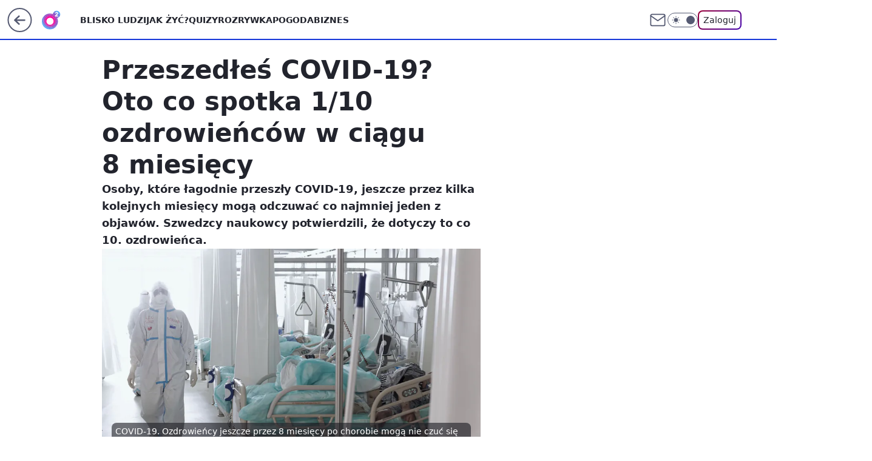

--- FILE ---
content_type: application/javascript
request_url: https://rek.www.wp.pl/gaf.js?rv=2&sn=o2_o2_pl&pvid=8c0fdd714ee6429e599e&rekids=236060&phtml=www.o2.pl%2Finformacje%2Fprzeszedles-covid-19-oto-co-czeka-co-10-ozdrowienca-w-ciagu-8-miesiecy-6627821007354656a&abtest=adtech%7CPRGM-1047%7CA%3Badtech%7CPU-335%7CB%3Badtech%7CPRG-3468%7CB%3Badtech%7CPRGM-1036%7CD%3Badtech%7CFP-76%7CB%3Badtech%7CPRGM-1356%7CA%3Badtech%7CPRGM-1419%7CB%3Badtech%7CPRGM-1589%7CA%3Badtech%7CPRGM-1576%7CE%3Badtech%7CPRGM-1443%7CA%3Badtech%7CPRGM-1421%7CA%3Badtech%7CPRGM-1587%7CD%3Badtech%7CPRGM-1215%7CC&PWA_adbd=0&darkmode=0&highLayout=0&layout=wide&navType=navigate&cdl=0&ctype=article&ciab=IAB12%2CIAB-v3-297%2CIAB7-3&cid=6627821007354656&csystem=ncr&cdate=2021-04-11&REKtagi=covid19%3Bkoronawirus%3Bozdrowiency&vw=1280&vh=720&p1=0&spin=o6px0zfr&bcv=2
body_size: 5660
content:
o6px0zfr({"spin":"o6px0zfr","bunch":236060,"context":{"dsa":false,"minor":false,"bidRequestId":"bbc7a423-55ef-43e4-8c67-67ea32372f3e","maConfig":{"timestamp":"2026-01-15T08:59:46.335Z"},"dfpConfig":{"timestamp":"2026-01-15T11:58:29.480Z"},"sda":[],"targeting":{"client":{},"server":{},"query":{"PWA_adbd":"0","REKtagi":"covid19;koronawirus;ozdrowiency","abtest":"adtech|PRGM-1047|A;adtech|PU-335|B;adtech|PRG-3468|B;adtech|PRGM-1036|D;adtech|FP-76|B;adtech|PRGM-1356|A;adtech|PRGM-1419|B;adtech|PRGM-1589|A;adtech|PRGM-1576|E;adtech|PRGM-1443|A;adtech|PRGM-1421|A;adtech|PRGM-1587|D;adtech|PRGM-1215|C","bcv":"2","cdate":"2021-04-11","cdl":"0","ciab":"IAB12,IAB-v3-297,IAB7-3","cid":"6627821007354656","csystem":"ncr","ctype":"article","darkmode":"0","highLayout":"0","layout":"wide","navType":"navigate","p1":"0","phtml":"www.o2.pl/informacje/przeszedles-covid-19-oto-co-czeka-co-10-ozdrowienca-w-ciagu-8-miesiecy-6627821007354656a","pvid":"8c0fdd714ee6429e599e","rekids":"236060","rv":"2","sn":"o2_o2_pl","spin":"o6px0zfr","vh":"720","vw":"1280"}},"directOnly":0,"geo":{"country":"840","region":"","city":""},"statid":"","mlId":"","rshsd":"1","isRobot":false,"curr":{"EUR":4.2068,"USD":3.6153,"CHF":4.5164,"GBP":4.858},"rv":"2","status":{"advf":2,"ma":2,"ma_ads-bidder":2,"ma_cpv-bidder":2,"ma_high-cpm-bidder":2}},"slots":{"10":{"delivered":"","campaign":null,"dfpConfig":null},"11":{"delivered":"1","campaign":null,"dfpConfig":{"placement":"/89844762/Desktop_O2.pl_x11_art","roshash":"BEMP","ceil":100,"sizes":[[620,280],[336,280],[300,250]],"namedSizes":["fluid"],"div":"div-gpt-ad-x11-art","targeting":{"DFPHASH":"ADLO","emptygaf":"0"},"gfp":"BEMP"}},"12":{"delivered":"1","campaign":null,"dfpConfig":{"placement":"/89844762/Desktop_O2.pl_x12_art","roshash":"BEMP","ceil":100,"sizes":[[620,280],[336,280],[300,250]],"namedSizes":["fluid"],"div":"div-gpt-ad-x12-art","targeting":{"DFPHASH":"ADLO","emptygaf":"0"},"gfp":"BEMP"}},"13":{"delivered":"1","campaign":null,"dfpConfig":{"placement":"/89844762/Desktop_O2.pl_x13_art","roshash":"BEMP","ceil":100,"sizes":[[620,280],[336,280],[300,250]],"namedSizes":["fluid"],"div":"div-gpt-ad-x13-art","targeting":{"DFPHASH":"ADLO","emptygaf":"0"},"gfp":"BEMP"}},"14":{"delivered":"1","campaign":null,"dfpConfig":{"placement":"/89844762/Desktop_O2.pl_x14_art","roshash":"BEMP","ceil":100,"sizes":[[620,280],[336,280],[300,250]],"namedSizes":["fluid"],"div":"div-gpt-ad-x14-art","targeting":{"DFPHASH":"ADLO","emptygaf":"0"},"gfp":"BEMP"}},"15":{"delivered":"1","campaign":null,"dfpConfig":{"placement":"/89844762/Desktop_O2.pl_x15_art","roshash":"BEMP","ceil":100,"sizes":[[728,90],[970,300],[950,90],[980,120],[980,90],[970,150],[970,90],[970,250],[930,180],[950,200],[750,100],[970,66],[750,200],[960,90],[970,100],[750,300],[970,200],[950,300]],"namedSizes":["fluid"],"div":"div-gpt-ad-x15-art","targeting":{"DFPHASH":"ADLO","emptygaf":"0"},"gfp":"BEMP"}},"2":{"delivered":"1","campaign":{"id":"188138","capping":"PWAck=27120597\u0026PWAclt=720\u0026tpl=1","adm":{"bunch":"236060","creations":[{"cbConfig":{"blur":false,"bottomBar":false,"fullPage":false,"message":"Przekierowanie za {{time}} sekund{{y}}","timeout":15000},"height":870,"pixels":["//ad.doubleclick.net/ddm/trackimp/N195005.3920530WPPL/B34932776.437718536;dc_trk_aid=630816842;dc_trk_cid=248486076;ord=1768524152;dc_lat=;dc_rdid=;tag_for_child_directed_treatment=;tfua=;gdpr=${GDPR};gdpr_consent=${GDPR_CONSENT_755};ltd=${LIMITED_ADS};dc_tdv=1?"],"scalable":"1","showLabel":false,"src":"https://mamc.wpcdn.pl/188138/1767951247150/2377-003_Zestawomania_01-2026_1920x870_wp_CBF_Monika_Szczepaniak-C.jpg","trackers":{"click":[""],"cview":["//ma.wp.pl/ma.gif?clid=0d75fec0bdabe60e0af571ed047f75a2\u0026SN=o2_o2_pl\u0026pvid=8c0fdd714ee6429e599e\u0026action=cvimp\u0026pg=www.o2.pl\u0026par=billing%3Dcpv%26is_robot%3D0%26hBidPrice%3DBEHNTWZ%26partnerID%3D%26conversionValue%3D0%26device%3DPERSONAL_COMPUTER%26inver%3D2%26test%3D0%26userID%3D__UNKNOWN_TELL_US__%26publisherID%3D308%26slotID%3D002%26creationID%3D1469309%26client_id%3D29939%26source%3DTG%26iabPageCategories%3D%26is_adblock%3D0%26medium%3Ddisplay%26bidReqID%3Dbbc7a423-55ef-43e4-8c67-67ea32372f3e%26ip%3DN9NTmCwNpixt6LhetihQqAzJ0fu7TM3ikgEbPgasDWw%26targetDomain%3Dmediamarkt.pl%26cur%3DPLN%26org_id%3D25%26emission%3D3044263%26sn%3Do2_o2_pl%26rekid%3D236060%26workfID%3D188138%26geo%3D840%253B%253B%26platform%3D8%26domain%3Dwww.o2.pl%26seatID%3D0d75fec0bdabe60e0af571ed047f75a2%26pricingModel%3DyE589R_otZqspCZfnXTCK0dFyXgg5U60fSRGBnrDB1o%26iabSiteCategories%3D%26ttl%3D1768610552%26bidderID%3D11%26isDev%3Dfalse%26slotSizeWxH%3D1920x870%26seatFee%3DUBmj8jI981r0sdWaATm5dDrPZkCHh7nn8OkcPu0-TWo%26tpID%3D1401974%26editedTimestamp%3D1767951378%26bidTimestamp%3D1768524152%26hBudgetRate%3DBEHNTWZ%26contentID%3D6627821007354656%26utility%3DUKFALguRz45IgX6oktfCdvmj-RiIoWXv3nseIr8Yzqe90xou-S1-VnStrpQLdM3R%26order%3D265844%26pvid%3D8c0fdd714ee6429e599e%26ssp%3Dwp.pl"],"impression":["//ma.wp.pl/ma.gif?clid=0d75fec0bdabe60e0af571ed047f75a2\u0026SN=o2_o2_pl\u0026pvid=8c0fdd714ee6429e599e\u0026action=delivery\u0026pg=www.o2.pl\u0026par=device%3DPERSONAL_COMPUTER%26inver%3D2%26test%3D0%26userID%3D__UNKNOWN_TELL_US__%26publisherID%3D308%26slotID%3D002%26creationID%3D1469309%26client_id%3D29939%26source%3DTG%26iabPageCategories%3D%26is_adblock%3D0%26medium%3Ddisplay%26bidReqID%3Dbbc7a423-55ef-43e4-8c67-67ea32372f3e%26ip%3DN9NTmCwNpixt6LhetihQqAzJ0fu7TM3ikgEbPgasDWw%26targetDomain%3Dmediamarkt.pl%26cur%3DPLN%26org_id%3D25%26emission%3D3044263%26sn%3Do2_o2_pl%26rekid%3D236060%26workfID%3D188138%26geo%3D840%253B%253B%26platform%3D8%26domain%3Dwww.o2.pl%26seatID%3D0d75fec0bdabe60e0af571ed047f75a2%26pricingModel%3DyE589R_otZqspCZfnXTCK0dFyXgg5U60fSRGBnrDB1o%26iabSiteCategories%3D%26ttl%3D1768610552%26bidderID%3D11%26isDev%3Dfalse%26slotSizeWxH%3D1920x870%26seatFee%3DUBmj8jI981r0sdWaATm5dDrPZkCHh7nn8OkcPu0-TWo%26tpID%3D1401974%26editedTimestamp%3D1767951378%26bidTimestamp%3D1768524152%26hBudgetRate%3DBEHNTWZ%26contentID%3D6627821007354656%26utility%3DUKFALguRz45IgX6oktfCdvmj-RiIoWXv3nseIr8Yzqe90xou-S1-VnStrpQLdM3R%26order%3D265844%26pvid%3D8c0fdd714ee6429e599e%26ssp%3Dwp.pl%26billing%3Dcpv%26is_robot%3D0%26hBidPrice%3DBEHNTWZ%26partnerID%3D%26conversionValue%3D0"],"view":["//ma.wp.pl/ma.gif?clid=0d75fec0bdabe60e0af571ed047f75a2\u0026SN=o2_o2_pl\u0026pvid=8c0fdd714ee6429e599e\u0026action=view\u0026pg=www.o2.pl\u0026par=seatFee%3DUBmj8jI981r0sdWaATm5dDrPZkCHh7nn8OkcPu0-TWo%26tpID%3D1401974%26editedTimestamp%3D1767951378%26bidTimestamp%3D1768524152%26hBudgetRate%3DBEHNTWZ%26contentID%3D6627821007354656%26utility%3DUKFALguRz45IgX6oktfCdvmj-RiIoWXv3nseIr8Yzqe90xou-S1-VnStrpQLdM3R%26order%3D265844%26pvid%3D8c0fdd714ee6429e599e%26ssp%3Dwp.pl%26billing%3Dcpv%26is_robot%3D0%26hBidPrice%3DBEHNTWZ%26partnerID%3D%26conversionValue%3D0%26device%3DPERSONAL_COMPUTER%26inver%3D2%26test%3D0%26userID%3D__UNKNOWN_TELL_US__%26publisherID%3D308%26slotID%3D002%26creationID%3D1469309%26client_id%3D29939%26source%3DTG%26iabPageCategories%3D%26is_adblock%3D0%26medium%3Ddisplay%26bidReqID%3Dbbc7a423-55ef-43e4-8c67-67ea32372f3e%26ip%3DN9NTmCwNpixt6LhetihQqAzJ0fu7TM3ikgEbPgasDWw%26targetDomain%3Dmediamarkt.pl%26cur%3DPLN%26org_id%3D25%26emission%3D3044263%26sn%3Do2_o2_pl%26rekid%3D236060%26workfID%3D188138%26geo%3D840%253B%253B%26platform%3D8%26domain%3Dwww.o2.pl%26seatID%3D0d75fec0bdabe60e0af571ed047f75a2%26pricingModel%3DyE589R_otZqspCZfnXTCK0dFyXgg5U60fSRGBnrDB1o%26iabSiteCategories%3D%26ttl%3D1768610552%26bidderID%3D11%26isDev%3Dfalse%26slotSizeWxH%3D1920x870"]},"transparentPlaceholder":false,"type":"image","url":"https://ad.doubleclick.net/ddm/trackclk/N195005.3920530WPPL/B34932776.437718536;dc_trk_aid=630816842;dc_trk_cid=248486076;dc_lat=;dc_rdid=;tag_for_child_directed_treatment=;tfua=;gdpr=${GDPR};gdpr_consent=${GDPR_CONSENT_755};ltd=${LIMITED_ADS};dc_tdv=1","width":1920}],"redir":"https://ma.wp.pl/redirma?SN=o2_o2_pl\u0026pvid=8c0fdd714ee6429e599e\u0026par=source%3DTG%26targetDomain%3Dmediamarkt.pl%26emission%3D3044263%26domain%3Dwww.o2.pl%26slotSizeWxH%3D1920x870%26seatFee%3DUBmj8jI981r0sdWaATm5dDrPZkCHh7nn8OkcPu0-TWo%26tpID%3D1401974%26bidTimestamp%3D1768524152%26conversionValue%3D0%26creationID%3D1469309%26cur%3DPLN%26iabSiteCategories%3D%26order%3D265844%26is_robot%3D0%26hBidPrice%3DBEHNTWZ%26workfID%3D188138%26geo%3D840%253B%253B%26isDev%3Dfalse%26pvid%3D8c0fdd714ee6429e599e%26partnerID%3D%26device%3DPERSONAL_COMPUTER%26publisherID%3D308%26medium%3Ddisplay%26platform%3D8%26ttl%3D1768610552%26iabPageCategories%3D%26bidReqID%3Dbbc7a423-55ef-43e4-8c67-67ea32372f3e%26ip%3DN9NTmCwNpixt6LhetihQqAzJ0fu7TM3ikgEbPgasDWw%26sn%3Do2_o2_pl%26seatID%3D0d75fec0bdabe60e0af571ed047f75a2%26contentID%3D6627821007354656%26billing%3Dcpv%26is_adblock%3D0%26rekid%3D236060%26pricingModel%3DyE589R_otZqspCZfnXTCK0dFyXgg5U60fSRGBnrDB1o%26bidderID%3D11%26editedTimestamp%3D1767951378%26hBudgetRate%3DBEHNTWZ%26slotID%3D002%26utility%3DUKFALguRz45IgX6oktfCdvmj-RiIoWXv3nseIr8Yzqe90xou-S1-VnStrpQLdM3R%26inver%3D2%26test%3D0%26org_id%3D25%26ssp%3Dwp.pl%26userID%3D__UNKNOWN_TELL_US__%26client_id%3D29939\u0026url=","slot":"2"},"creative":{"Id":"1469309","provider":"ma_cpv-bidder","roshash":"EKNQ","height":870,"width":1920,"touchpointId":"1401974","source":{"bidder":"cpv-bidder"}},"sellingModel":{"model":"CPM_INT"}},"dfpConfig":{"placement":"/89844762/Desktop_O2.pl_x02","roshash":"EKNQ","ceil":100,"sizes":[[970,300],[970,600],[750,300],[950,300],[980,600],[1920,870],[1200,600],[750,400],[960,640]],"namedSizes":["fluid"],"div":"div-gpt-ad-x02","targeting":{"DFPHASH":"DJMP","emptygaf":"0"},"gfp":"CKNQ"}},"25":{"lazy":1,"delivered":"1","campaign":{"id":"188161","adm":{"bunch":"236060","creations":[{"height":250,"showLabel":true,"src":"https://mamc.wpcdn.pl/188161/1767956408070/WP_Dreams_300x250.jpg","trackers":{"click":[""],"cview":["//ma.wp.pl/ma.gif?clid=36d4f1d950aab392a9c26b186b340e10\u0026SN=o2_o2_pl\u0026pvid=8c0fdd714ee6429e599e\u0026action=cvimp\u0026pg=www.o2.pl\u0026par=device%3DPERSONAL_COMPUTER%26userID%3D__UNKNOWN_TELL_US__%26creationID%3D1469370%26cur%3DPLN%26test%3D0%26workfID%3D188161%26is_robot%3D0%26geo%3D840%253B%253B%26inver%3D2%26domain%3Dwww.o2.pl%26org_id%3D25%26order%3D265877%26iabSiteCategories%3D%26utility%3DZt9lOmBCF2GeuLvjQ7QsOqDyt4G-dbDgSWXJdjLL5UBAQ0URhqVFMSq8Z8e1MlF0%26conversionValue%3D0%26ip%3DKAeYQeq6Ew0HXCxaZsKkoOhf6319e-8FOG6h3qE8zjg%26slotID%3D025%26targetDomain%3Dbestfilm.pl%26source%3DTG%26editedTimestamp%3D1767956429%26iabPageCategories%3D%26platform%3D8%26bidReqID%3Dbbc7a423-55ef-43e4-8c67-67ea32372f3e%26seatID%3D36d4f1d950aab392a9c26b186b340e10%26pricingModel%3DeguFAwWnvvatRs1NzTgMLLno9aPr8pEOScFFsTz_UYo%26ttl%3D1768610552%26partnerID%3D%26medium%3Ddisplay%26publisherID%3D308%26pvid%3D8c0fdd714ee6429e599e%26bidTimestamp%3D1768524152%26hBidPrice%3DCIORaXfntFOU%26slotSizeWxH%3D300x250%26tpID%3D1402083%26billing%3Dcpv%26client_id%3D29799%26seatFee%3DcF4651PasR7La6G4NCYAYYMGghlPGQqxiFXLccfxlxY%26is_adblock%3D0%26sn%3Do2_o2_pl%26hBudgetRate%3DBEHLVbj%26bidderID%3D11%26ssp%3Dwp.pl%26rekid%3D236060%26emission%3D3044433%26isDev%3Dfalse%26contentID%3D6627821007354656"],"impression":["//ma.wp.pl/ma.gif?clid=36d4f1d950aab392a9c26b186b340e10\u0026SN=o2_o2_pl\u0026pvid=8c0fdd714ee6429e599e\u0026action=delivery\u0026pg=www.o2.pl\u0026par=org_id%3D25%26order%3D265877%26iabSiteCategories%3D%26utility%3DZt9lOmBCF2GeuLvjQ7QsOqDyt4G-dbDgSWXJdjLL5UBAQ0URhqVFMSq8Z8e1MlF0%26conversionValue%3D0%26ip%3DKAeYQeq6Ew0HXCxaZsKkoOhf6319e-8FOG6h3qE8zjg%26slotID%3D025%26targetDomain%3Dbestfilm.pl%26source%3DTG%26editedTimestamp%3D1767956429%26iabPageCategories%3D%26platform%3D8%26bidReqID%3Dbbc7a423-55ef-43e4-8c67-67ea32372f3e%26seatID%3D36d4f1d950aab392a9c26b186b340e10%26pricingModel%3DeguFAwWnvvatRs1NzTgMLLno9aPr8pEOScFFsTz_UYo%26ttl%3D1768610552%26partnerID%3D%26medium%3Ddisplay%26publisherID%3D308%26pvid%3D8c0fdd714ee6429e599e%26bidTimestamp%3D1768524152%26hBidPrice%3DCIORaXfntFOU%26slotSizeWxH%3D300x250%26tpID%3D1402083%26billing%3Dcpv%26client_id%3D29799%26seatFee%3DcF4651PasR7La6G4NCYAYYMGghlPGQqxiFXLccfxlxY%26is_adblock%3D0%26sn%3Do2_o2_pl%26hBudgetRate%3DBEHLVbj%26bidderID%3D11%26ssp%3Dwp.pl%26rekid%3D236060%26emission%3D3044433%26isDev%3Dfalse%26contentID%3D6627821007354656%26device%3DPERSONAL_COMPUTER%26userID%3D__UNKNOWN_TELL_US__%26creationID%3D1469370%26cur%3DPLN%26test%3D0%26workfID%3D188161%26is_robot%3D0%26geo%3D840%253B%253B%26inver%3D2%26domain%3Dwww.o2.pl"],"view":["//ma.wp.pl/ma.gif?clid=36d4f1d950aab392a9c26b186b340e10\u0026SN=o2_o2_pl\u0026pvid=8c0fdd714ee6429e599e\u0026action=view\u0026pg=www.o2.pl\u0026par=partnerID%3D%26medium%3Ddisplay%26publisherID%3D308%26pvid%3D8c0fdd714ee6429e599e%26bidTimestamp%3D1768524152%26hBidPrice%3DCIORaXfntFOU%26slotSizeWxH%3D300x250%26tpID%3D1402083%26billing%3Dcpv%26client_id%3D29799%26seatFee%3DcF4651PasR7La6G4NCYAYYMGghlPGQqxiFXLccfxlxY%26is_adblock%3D0%26sn%3Do2_o2_pl%26hBudgetRate%3DBEHLVbj%26bidderID%3D11%26ssp%3Dwp.pl%26rekid%3D236060%26emission%3D3044433%26isDev%3Dfalse%26contentID%3D6627821007354656%26device%3DPERSONAL_COMPUTER%26userID%3D__UNKNOWN_TELL_US__%26creationID%3D1469370%26cur%3DPLN%26test%3D0%26workfID%3D188161%26is_robot%3D0%26geo%3D840%253B%253B%26inver%3D2%26domain%3Dwww.o2.pl%26org_id%3D25%26order%3D265877%26iabSiteCategories%3D%26utility%3DZt9lOmBCF2GeuLvjQ7QsOqDyt4G-dbDgSWXJdjLL5UBAQ0URhqVFMSq8Z8e1MlF0%26conversionValue%3D0%26ip%3DKAeYQeq6Ew0HXCxaZsKkoOhf6319e-8FOG6h3qE8zjg%26slotID%3D025%26targetDomain%3Dbestfilm.pl%26source%3DTG%26editedTimestamp%3D1767956429%26iabPageCategories%3D%26platform%3D8%26bidReqID%3Dbbc7a423-55ef-43e4-8c67-67ea32372f3e%26seatID%3D36d4f1d950aab392a9c26b186b340e10%26pricingModel%3DeguFAwWnvvatRs1NzTgMLLno9aPr8pEOScFFsTz_UYo%26ttl%3D1768610552"]},"transparentPlaceholder":false,"type":"image","url":"https://bestfilm.pl/catalogue/dreams","width":300}],"redir":"https://ma.wp.pl/redirma?SN=o2_o2_pl\u0026pvid=8c0fdd714ee6429e599e\u0026par=slotSizeWxH%3D300x250%26client_id%3D29799%26seatFee%3DcF4651PasR7La6G4NCYAYYMGghlPGQqxiFXLccfxlxY%26isDev%3Dfalse%26contentID%3D6627821007354656%26targetDomain%3Dbestfilm.pl%26workfID%3D188161%26is_robot%3D0%26org_id%3D25%26ttl%3D1768610552%26medium%3Ddisplay%26creationID%3D1469370%26inver%3D2%26source%3DTG%26publisherID%3D308%26pvid%3D8c0fdd714ee6429e599e%26rekid%3D236060%26iabSiteCategories%3D%26partnerID%3D%26bidTimestamp%3D1768524152%26is_adblock%3D0%26sn%3Do2_o2_pl%26bidderID%3D11%26test%3D0%26ip%3DKAeYQeq6Ew0HXCxaZsKkoOhf6319e-8FOG6h3qE8zjg%26billing%3Dcpv%26ssp%3Dwp.pl%26emission%3D3044433%26device%3DPERSONAL_COMPUTER%26conversionValue%3D0%26platform%3D8%26bidReqID%3Dbbc7a423-55ef-43e4-8c67-67ea32372f3e%26pricingModel%3DeguFAwWnvvatRs1NzTgMLLno9aPr8pEOScFFsTz_UYo%26hBudgetRate%3DBEHLVbj%26userID%3D__UNKNOWN_TELL_US__%26geo%3D840%253B%253B%26order%3D265877%26slotID%3D025%26hBidPrice%3DCIORaXfntFOU%26tpID%3D1402083%26cur%3DPLN%26domain%3Dwww.o2.pl%26utility%3DZt9lOmBCF2GeuLvjQ7QsOqDyt4G-dbDgSWXJdjLL5UBAQ0URhqVFMSq8Z8e1MlF0%26editedTimestamp%3D1767956429%26iabPageCategories%3D%26seatID%3D36d4f1d950aab392a9c26b186b340e10\u0026url=","slot":"25"},"creative":{"Id":"1469370","provider":"ma_cpv-bidder","roshash":"BEHK","height":250,"width":300,"touchpointId":"1402083","source":{"bidder":"cpv-bidder"}},"sellingModel":{"model":"CPV_INT"}},"dfpConfig":{"placement":"/89844762/Desktop_O2.pl_x25_art","roshash":"BEMP","ceil":100,"sizes":[[620,280],[336,280],[300,250]],"namedSizes":["fluid"],"div":"div-gpt-ad-x25-art","targeting":{"DFPHASH":"ADLO","emptygaf":"0"},"gfp":"BEMP"}},"27":{"delivered":"1","campaign":null,"dfpConfig":{"placement":"/89844762/Desktop_O2.pl_x27_art","roshash":"BEMP","ceil":100,"sizes":[[160,600],[120,600]],"namedSizes":["fluid"],"div":"div-gpt-ad-x27-art","targeting":{"DFPHASH":"ADLO","emptygaf":"0"},"gfp":"BEMP"}},"3":{"delivered":"1","campaign":null,"dfpConfig":{"placement":"/89844762/Desktop_O2.pl_x03_art","roshash":"BEMP","ceil":100,"sizes":[[728,90],[970,300],[950,90],[980,120],[980,90],[970,150],[970,90],[970,250],[930,180],[950,200],[750,100],[970,66],[750,200],[960,90],[970,100],[750,300],[970,200],[950,300]],"namedSizes":["fluid"],"div":"div-gpt-ad-x03-art","targeting":{"DFPHASH":"ADLO","emptygaf":"0"},"gfp":"BEMP"}},"32":{"delivered":"1","campaign":null,"dfpConfig":{"placement":"/89844762/Desktop_O2.pl_x32_art","roshash":"BEMP","ceil":100,"sizes":[[620,280],[336,280],[300,250]],"namedSizes":["fluid"],"div":"div-gpt-ad-x32-art","targeting":{"DFPHASH":"ADLO","emptygaf":"0"},"gfp":"BEMP"}},"33":{"delivered":"1","campaign":null,"dfpConfig":{"placement":"/89844762/Desktop_O2.pl_x33_art","roshash":"BEMP","ceil":100,"sizes":[[620,280],[336,280],[300,250]],"namedSizes":["fluid"],"div":"div-gpt-ad-x33-art","targeting":{"DFPHASH":"ADLO","emptygaf":"0"},"gfp":"BEMP"}},"35":{"delivered":"1","campaign":null,"dfpConfig":{"placement":"/89844762/Desktop_O2.pl_x35_art","roshash":"BEMP","ceil":100,"sizes":[[300,600],[300,250]],"namedSizes":["fluid"],"div":"div-gpt-ad-x35-art","targeting":{"DFPHASH":"ADLO","emptygaf":"0"},"gfp":"BEMP"}},"36":{"lazy":1,"delivered":"1","campaign":{"id":"188158","adm":{"bunch":"236060","creations":[{"height":600,"showLabel":true,"src":"https://mamc.wpcdn.pl/188158/1767956251718/WP_DREAMS_300x600.jpg","trackers":{"click":[""],"cview":["//ma.wp.pl/ma.gif?clid=36d4f1d950aab392a9c26b186b340e10\u0026SN=o2_o2_pl\u0026pvid=8c0fdd714ee6429e599e\u0026action=cvimp\u0026pg=www.o2.pl\u0026par=device%3DPERSONAL_COMPUTER%26creationID%3D1469362%26test%3D0%26org_id%3D25%26editedTimestamp%3D1767956283%26iabPageCategories%3D%26domain%3Dwww.o2.pl%26slotSizeWxH%3D300x600%26cur%3DPLN%26seatFee%3DeETIDoA2AOCPdN76Pa59NV8samq8i1JCDMYODp13LXY%26tpID%3D1402076%26iabSiteCategories%3D%26sn%3Do2_o2_pl%26hBidPrice%3DCNYkanyKTZdn%26inver%3D2%26targetDomain%3Dbestfilm.pl%26order%3D265877%26ttl%3D1768610552%26is_robot%3D0%26is_adblock%3D0%26contentID%3D6627821007354656%26platform%3D8%26userID%3D__UNKNOWN_TELL_US__%26geo%3D840%253B%253B%26publisherID%3D308%26client_id%3D29799%26pricingModel%3D614xCeHWKMq5tB6LLk5GRwruN1uPZgjppl7-16rmK50%26hBudgetRate%3DBEHMSdg%26utility%3DW_wxtioEMFe6t8v2m0ZwUsUtEDg1zJ0-uQXbs7ayAyXM5Q5vwjgq0Cz6pnOk815i%26conversionValue%3D0%26ssp%3Dwp.pl%26ip%3D5Na-g_fW5j8mU_6rNusyRenL788XV98re7Md3S-tBp0%26seatID%3D36d4f1d950aab392a9c26b186b340e10%26billing%3Dcpv%26bidTimestamp%3D1768524152%26isDev%3Dfalse%26rekid%3D236060%26slotID%3D036%26workfID%3D188158%26partnerID%3D%26emission%3D3044422%26source%3DTG%26pvid%3D8c0fdd714ee6429e599e%26bidderID%3D11%26medium%3Ddisplay%26bidReqID%3Dbbc7a423-55ef-43e4-8c67-67ea32372f3e"],"impression":["//ma.wp.pl/ma.gif?clid=36d4f1d950aab392a9c26b186b340e10\u0026SN=o2_o2_pl\u0026pvid=8c0fdd714ee6429e599e\u0026action=delivery\u0026pg=www.o2.pl\u0026par=isDev%3Dfalse%26rekid%3D236060%26slotID%3D036%26workfID%3D188158%26partnerID%3D%26emission%3D3044422%26source%3DTG%26pvid%3D8c0fdd714ee6429e599e%26bidderID%3D11%26medium%3Ddisplay%26bidReqID%3Dbbc7a423-55ef-43e4-8c67-67ea32372f3e%26device%3DPERSONAL_COMPUTER%26creationID%3D1469362%26test%3D0%26org_id%3D25%26editedTimestamp%3D1767956283%26iabPageCategories%3D%26domain%3Dwww.o2.pl%26slotSizeWxH%3D300x600%26cur%3DPLN%26seatFee%3DeETIDoA2AOCPdN76Pa59NV8samq8i1JCDMYODp13LXY%26tpID%3D1402076%26iabSiteCategories%3D%26sn%3Do2_o2_pl%26hBidPrice%3DCNYkanyKTZdn%26inver%3D2%26targetDomain%3Dbestfilm.pl%26order%3D265877%26ttl%3D1768610552%26is_robot%3D0%26is_adblock%3D0%26contentID%3D6627821007354656%26platform%3D8%26userID%3D__UNKNOWN_TELL_US__%26geo%3D840%253B%253B%26publisherID%3D308%26client_id%3D29799%26pricingModel%3D614xCeHWKMq5tB6LLk5GRwruN1uPZgjppl7-16rmK50%26hBudgetRate%3DBEHMSdg%26utility%3DW_wxtioEMFe6t8v2m0ZwUsUtEDg1zJ0-uQXbs7ayAyXM5Q5vwjgq0Cz6pnOk815i%26conversionValue%3D0%26ssp%3Dwp.pl%26ip%3D5Na-g_fW5j8mU_6rNusyRenL788XV98re7Md3S-tBp0%26seatID%3D36d4f1d950aab392a9c26b186b340e10%26billing%3Dcpv%26bidTimestamp%3D1768524152"],"view":["//ma.wp.pl/ma.gif?clid=36d4f1d950aab392a9c26b186b340e10\u0026SN=o2_o2_pl\u0026pvid=8c0fdd714ee6429e599e\u0026action=view\u0026pg=www.o2.pl\u0026par=slotID%3D036%26workfID%3D188158%26partnerID%3D%26emission%3D3044422%26source%3DTG%26pvid%3D8c0fdd714ee6429e599e%26bidderID%3D11%26medium%3Ddisplay%26bidReqID%3Dbbc7a423-55ef-43e4-8c67-67ea32372f3e%26device%3DPERSONAL_COMPUTER%26creationID%3D1469362%26test%3D0%26org_id%3D25%26editedTimestamp%3D1767956283%26iabPageCategories%3D%26domain%3Dwww.o2.pl%26slotSizeWxH%3D300x600%26cur%3DPLN%26seatFee%3DeETIDoA2AOCPdN76Pa59NV8samq8i1JCDMYODp13LXY%26tpID%3D1402076%26iabSiteCategories%3D%26sn%3Do2_o2_pl%26hBidPrice%3DCNYkanyKTZdn%26inver%3D2%26targetDomain%3Dbestfilm.pl%26order%3D265877%26ttl%3D1768610552%26is_robot%3D0%26is_adblock%3D0%26contentID%3D6627821007354656%26platform%3D8%26userID%3D__UNKNOWN_TELL_US__%26geo%3D840%253B%253B%26publisherID%3D308%26client_id%3D29799%26pricingModel%3D614xCeHWKMq5tB6LLk5GRwruN1uPZgjppl7-16rmK50%26hBudgetRate%3DBEHMSdg%26utility%3DW_wxtioEMFe6t8v2m0ZwUsUtEDg1zJ0-uQXbs7ayAyXM5Q5vwjgq0Cz6pnOk815i%26conversionValue%3D0%26ssp%3Dwp.pl%26ip%3D5Na-g_fW5j8mU_6rNusyRenL788XV98re7Md3S-tBp0%26seatID%3D36d4f1d950aab392a9c26b186b340e10%26billing%3Dcpv%26bidTimestamp%3D1768524152%26isDev%3Dfalse%26rekid%3D236060"]},"transparentPlaceholder":false,"type":"image","url":"https://bestfilm.pl/catalogue/dreams","width":300}],"redir":"https://ma.wp.pl/redirma?SN=o2_o2_pl\u0026pvid=8c0fdd714ee6429e599e\u0026par=slotSizeWxH%3D300x600%26sn%3Do2_o2_pl%26seatID%3D36d4f1d950aab392a9c26b186b340e10%26isDev%3Dfalse%26emission%3D3044422%26editedTimestamp%3D1767956283%26tpID%3D1402076%26iabSiteCategories%3D%26ttl%3D1768610552%26contentID%3D6627821007354656%26geo%3D840%253B%253B%26publisherID%3D308%26rekid%3D236060%26iabPageCategories%3D%26is_robot%3D0%26userID%3D__UNKNOWN_TELL_US__%26pricingModel%3D614xCeHWKMq5tB6LLk5GRwruN1uPZgjppl7-16rmK50%26billing%3Dcpv%26bidTimestamp%3D1768524152%26ip%3D5Na-g_fW5j8mU_6rNusyRenL788XV98re7Md3S-tBp0%26bidReqID%3Dbbc7a423-55ef-43e4-8c67-67ea32372f3e%26creationID%3D1469362%26org_id%3D25%26order%3D265877%26is_adblock%3D0%26ssp%3Dwp.pl%26workfID%3D188158%26partnerID%3D%26hBudgetRate%3DBEHMSdg%26domain%3Dwww.o2.pl%26seatFee%3DeETIDoA2AOCPdN76Pa59NV8samq8i1JCDMYODp13LXY%26bidderID%3D11%26hBidPrice%3DCNYkanyKTZdn%26targetDomain%3Dbestfilm.pl%26platform%3D8%26client_id%3D29799%26utility%3DW_wxtioEMFe6t8v2m0ZwUsUtEDg1zJ0-uQXbs7ayAyXM5Q5vwjgq0Cz6pnOk815i%26conversionValue%3D0%26test%3D0%26cur%3DPLN%26inver%3D2%26slotID%3D036%26source%3DTG%26pvid%3D8c0fdd714ee6429e599e%26medium%3Ddisplay%26device%3DPERSONAL_COMPUTER\u0026url=","slot":"36"},"creative":{"Id":"1469362","provider":"ma_cpv-bidder","roshash":"BEHK","height":600,"width":300,"touchpointId":"1402076","source":{"bidder":"cpv-bidder"}},"sellingModel":{"model":"CPV_INT"}},"dfpConfig":{"placement":"/89844762/Desktop_O2.pl_x36_art","roshash":"BEMP","ceil":100,"sizes":[[300,600],[300,250]],"namedSizes":["fluid"],"div":"div-gpt-ad-x36-art","targeting":{"DFPHASH":"ADLO","emptygaf":"0"},"gfp":"BEMP"}},"37":{"delivered":"1","campaign":null,"dfpConfig":{"placement":"/89844762/Desktop_O2.pl_x37_art","roshash":"BEMP","ceil":100,"sizes":[[300,600],[300,250]],"namedSizes":["fluid"],"div":"div-gpt-ad-x37-art","targeting":{"DFPHASH":"ADLO","emptygaf":"0"},"gfp":"BEMP"}},"40":{"delivered":"1","campaign":null,"dfpConfig":{"placement":"/89844762/Desktop_O2.pl_x40","roshash":"BGJM","ceil":100,"sizes":[[300,250]],"namedSizes":["fluid"],"div":"div-gpt-ad-x40","targeting":{"DFPHASH":"AFIL","emptygaf":"0"},"gfp":"BGJM"}},"5":{"delivered":"1","campaign":null,"dfpConfig":{"placement":"/89844762/Desktop_O2.pl_x05_art","roshash":"BEMP","ceil":100,"sizes":[[620,280],[336,280],[300,250]],"namedSizes":["fluid"],"div":"div-gpt-ad-x05-art","targeting":{"DFPHASH":"ADLO","emptygaf":"0"},"gfp":"BEMP"}},"50":{"delivered":"1","campaign":null,"dfpConfig":{"placement":"/89844762/Desktop_O2.pl_x50_art","roshash":"BEMP","ceil":100,"sizes":[[728,90],[970,300],[950,90],[980,120],[980,90],[970,150],[970,90],[970,250],[930,180],[950,200],[750,100],[970,66],[750,200],[960,90],[970,100],[750,300],[970,200],[950,300]],"namedSizes":["fluid"],"div":"div-gpt-ad-x50-art","targeting":{"DFPHASH":"ADLO","emptygaf":"0"},"gfp":"BEMP"}},"52":{"delivered":"1","campaign":null,"dfpConfig":{"placement":"/89844762/Desktop_O2.pl_x52_art","roshash":"BEMP","ceil":100,"sizes":[[300,250]],"namedSizes":["fluid"],"div":"div-gpt-ad-x52-art","targeting":{"DFPHASH":"ADLO","emptygaf":"0"},"gfp":"BEMP"}},"529":{"delivered":"1","campaign":null,"dfpConfig":{"placement":"/89844762/Desktop_O2.pl_x529","roshash":"BEMP","ceil":100,"sizes":[[300,250]],"namedSizes":["fluid"],"div":"div-gpt-ad-x529","targeting":{"DFPHASH":"ADLO","emptygaf":"0"},"gfp":"BEMP"}},"53":{"delivered":"1","campaign":null,"dfpConfig":{"placement":"/89844762/Desktop_O2.pl_x53_art","roshash":"BEMP","ceil":100,"sizes":[[728,90],[970,300],[950,90],[980,120],[980,90],[970,150],[970,600],[970,90],[970,250],[930,180],[950,200],[750,100],[970,66],[750,200],[960,90],[970,100],[750,300],[970,200],[940,600]],"namedSizes":["fluid"],"div":"div-gpt-ad-x53-art","targeting":{"DFPHASH":"ADLO","emptygaf":"0"},"gfp":"BEMP"}},"531":{"delivered":"1","campaign":null,"dfpConfig":{"placement":"/89844762/Desktop_O2.pl_x531","roshash":"BEMP","ceil":100,"sizes":[[300,250]],"namedSizes":["fluid"],"div":"div-gpt-ad-x531","targeting":{"DFPHASH":"ADLO","emptygaf":"0"},"gfp":"BEMP"}},"541":{"delivered":"1","campaign":null,"dfpConfig":{"placement":"/89844762/Desktop_O2.pl_x541_art","roshash":"BEMP","ceil":100,"sizes":[[300,600],[300,250]],"namedSizes":["fluid"],"div":"div-gpt-ad-x541-art","targeting":{"DFPHASH":"ADLO","emptygaf":"0"},"gfp":"BEMP"}},"59":{"delivered":"1","campaign":null,"dfpConfig":{"placement":"/89844762/Desktop_O2.pl_x59_art","roshash":"BEMP","ceil":100,"sizes":[[300,600],[300,250]],"namedSizes":["fluid"],"div":"div-gpt-ad-x59-art","targeting":{"DFPHASH":"ADLO","emptygaf":"0"},"gfp":"BEMP"}},"6":{"delivered":"","campaign":null,"dfpConfig":null},"61":{"delivered":"1","campaign":null,"dfpConfig":{"placement":"/89844762/Desktop_O2.pl_x61_art","roshash":"BEMP","ceil":100,"sizes":[[620,280],[336,280],[300,250]],"namedSizes":["fluid"],"div":"div-gpt-ad-x61-art","targeting":{"DFPHASH":"ADLO","emptygaf":"0"},"gfp":"BEMP"}},"62":{"delivered":"","campaign":null,"dfpConfig":null},"63":{"delivered":"","campaign":null,"dfpConfig":null},"67":{"delivered":"1","campaign":null,"dfpConfig":{"placement":"/89844762/Desktop_O2.pl_x67_art","roshash":"BEKN","ceil":100,"sizes":[[300,50]],"namedSizes":["fluid"],"div":"div-gpt-ad-x67-art","targeting":{"DFPHASH":"ADJM","emptygaf":"0"},"gfp":"BEKN"}},"70":{"delivered":"1","campaign":null,"dfpConfig":{"placement":"/89844762/Desktop_O2.pl_x70_art","roshash":"BEMP","ceil":100,"sizes":[[728,90],[970,300],[950,90],[980,120],[980,90],[970,150],[970,90],[970,250],[930,180],[950,200],[750,100],[970,66],[750,200],[960,90],[970,100],[750,300],[970,200],[950,300]],"namedSizes":["fluid"],"div":"div-gpt-ad-x70-art","targeting":{"DFPHASH":"ADLO","emptygaf":"0"},"gfp":"BEMP"}},"71":{"delivered":"1","campaign":null,"dfpConfig":{"placement":"/89844762/Desktop_O2.pl_x71_art","roshash":"BEMP","ceil":100,"sizes":[[300,600],[300,250]],"namedSizes":["fluid"],"div":"div-gpt-ad-x71-art","targeting":{"DFPHASH":"ADLO","emptygaf":"0"},"gfp":"BEMP"}},"72":{"delivered":"1","campaign":null,"dfpConfig":{"placement":"/89844762/Desktop_O2.pl_x72_art","roshash":"BEMP","ceil":100,"sizes":[[300,600],[300,250]],"namedSizes":["fluid"],"div":"div-gpt-ad-x72-art","targeting":{"DFPHASH":"ADLO","emptygaf":"0"},"gfp":"BEMP"}},"73":{"delivered":"1","campaign":null,"dfpConfig":{"placement":"/89844762/Desktop_O2.pl_x73_art","roshash":"BEMP","ceil":100,"sizes":[[300,600],[300,250]],"namedSizes":["fluid"],"div":"div-gpt-ad-x73-art","targeting":{"DFPHASH":"ADLO","emptygaf":"0"},"gfp":"BEMP"}},"74":{"delivered":"1","campaign":null,"dfpConfig":{"placement":"/89844762/Desktop_O2.pl_x74_art","roshash":"BEMP","ceil":100,"sizes":[[300,600],[300,250]],"namedSizes":["fluid"],"div":"div-gpt-ad-x74-art","targeting":{"DFPHASH":"ADLO","emptygaf":"0"},"gfp":"BEMP"}},"79":{"delivered":"1","campaign":null,"dfpConfig":{"placement":"/89844762/Desktop_O2.pl_x79_art","roshash":"BEMP","ceil":100,"sizes":[[300,600],[300,250]],"namedSizes":["fluid"],"div":"div-gpt-ad-x79-art","targeting":{"DFPHASH":"ADLO","emptygaf":"0"},"gfp":"BEMP"}},"8":{"delivered":"","campaign":null,"dfpConfig":null},"80":{"delivered":"1","campaign":null,"dfpConfig":{"placement":"/89844762/Desktop_O2.pl_x80_art","roshash":"BEMP","ceil":100,"sizes":[[1,1]],"namedSizes":["fluid"],"div":"div-gpt-ad-x80-art","isNative":1,"targeting":{"DFPHASH":"ADLO","emptygaf":"0"},"gfp":"BEMP"}},"81":{"delivered":"1","campaign":null,"dfpConfig":{"placement":"/89844762/Desktop_O2.pl_x81_art","roshash":"BEMP","ceil":100,"sizes":[[1,1]],"namedSizes":["fluid"],"div":"div-gpt-ad-x81-art","isNative":1,"targeting":{"DFPHASH":"ADLO","emptygaf":"0"},"gfp":"BEMP"}},"810":{"delivered":"","campaign":null,"dfpConfig":null},"811":{"delivered":"","campaign":null,"dfpConfig":null},"812":{"delivered":"","campaign":null,"dfpConfig":null},"813":{"delivered":"","campaign":null,"dfpConfig":null},"814":{"delivered":"","campaign":null,"dfpConfig":null},"815":{"delivered":"","campaign":null,"dfpConfig":null},"816":{"delivered":"","campaign":null,"dfpConfig":null},"817":{"delivered":"","campaign":null,"dfpConfig":null},"818":{"delivered":"","campaign":null,"dfpConfig":null},"819":{"delivered":"","campaign":null,"dfpConfig":null},"82":{"delivered":"1","campaign":null,"dfpConfig":{"placement":"/89844762/Desktop_O2.pl_x82_art","roshash":"BEMP","ceil":100,"sizes":[[1,1]],"namedSizes":["fluid"],"div":"div-gpt-ad-x82-art","isNative":1,"targeting":{"DFPHASH":"ADLO","emptygaf":"0"},"gfp":"BEMP"}},"826":{"delivered":"","campaign":null,"dfpConfig":null},"827":{"delivered":"","campaign":null,"dfpConfig":null},"828":{"delivered":"","campaign":null,"dfpConfig":null},"83":{"delivered":"1","campaign":null,"dfpConfig":{"placement":"/89844762/Desktop_O2.pl_x83_art","roshash":"BEMP","ceil":100,"sizes":[[1,1]],"namedSizes":["fluid"],"div":"div-gpt-ad-x83-art","isNative":1,"targeting":{"DFPHASH":"ADLO","emptygaf":"0"},"gfp":"BEMP"}},"89":{"delivered":"","campaign":null,"dfpConfig":null},"9":{"delivered":"1","campaign":null,"dfpConfig":{"placement":"/89844762/Desktop_O2.pl_x09","roshash":"BGJM","ceil":100,"sizes":[[728,90],[970,300],[950,90],[980,120],[980,90],[970,150],[970,90],[970,250],[930,180],[950,200],[750,100],[970,66],[750,200],[960,90],[970,100],[750,300],[970,200],[950,300]],"namedSizes":["fluid"],"div":"div-gpt-ad-x09","targeting":{"DFPHASH":"AFIL","emptygaf":"0"},"gfp":"BGJM"}},"90":{"delivered":"1","campaign":null,"dfpConfig":{"placement":"/89844762/Desktop_O2.pl_x90_art","roshash":"BEMP","ceil":100,"sizes":[[728,90],[970,300],[950,90],[980,120],[980,90],[970,150],[970,90],[970,250],[930,180],[950,200],[750,100],[970,66],[750,200],[960,90],[970,100],[750,300],[970,200],[950,300]],"namedSizes":["fluid"],"div":"div-gpt-ad-x90-art","targeting":{"DFPHASH":"ADLO","emptygaf":"0"},"gfp":"BEMP"}},"92":{"delivered":"1","campaign":null,"dfpConfig":{"placement":"/89844762/Desktop_O2.pl_x92_art","roshash":"BEMP","ceil":100,"sizes":[[300,250]],"namedSizes":["fluid"],"div":"div-gpt-ad-x92-art","targeting":{"DFPHASH":"ADLO","emptygaf":"0"},"gfp":"BEMP"}},"93":{"delivered":"1","campaign":null,"dfpConfig":{"placement":"/89844762/Desktop_O2.pl_x93_art","roshash":"BEMP","ceil":100,"sizes":[[300,600],[300,250]],"namedSizes":["fluid"],"div":"div-gpt-ad-x93-art","targeting":{"DFPHASH":"ADLO","emptygaf":"0"},"gfp":"BEMP"}},"94":{"delivered":"1","campaign":null,"dfpConfig":{"placement":"/89844762/Desktop_O2.pl_x94_art","roshash":"BEMP","ceil":100,"sizes":[[300,600],[300,250]],"namedSizes":["fluid"],"div":"div-gpt-ad-x94-art","targeting":{"DFPHASH":"ADLO","emptygaf":"0"},"gfp":"BEMP"}},"95":{"lazy":1,"delivered":"1","campaign":{"id":"188277","adm":{"bunch":"236060","creations":[{"height":600,"scalable":"1","showLabel":true,"src":"https://mamc.wpcdn.pl/188277/1768218730756/pudelek-wosp-vB-300x600.jpg","trackers":{"click":[""],"cview":["//ma.wp.pl/ma.gif?clid=36d4f1d950aab392a9c26b186b340e10\u0026SN=o2_o2_pl\u0026pvid=8c0fdd714ee6429e599e\u0026action=cvimp\u0026pg=www.o2.pl\u0026par=ssp%3Dwp.pl%26bidReqID%3Dbbc7a423-55ef-43e4-8c67-67ea32372f3e%26slotSizeWxH%3D300x600%26seatFee%3DBGZ050FulmXLrJ94IH2Dto0UEJFtUL3-rDlDnJgnS3I%26seatID%3D36d4f1d950aab392a9c26b186b340e10%26iabSiteCategories%3D%26ttl%3D1768610552%26hBudgetRate%3DBEHKNQT%26userID%3D__UNKNOWN_TELL_US__%26slotID%3D095%26org_id%3D25%26emission%3D3044803%26partnerID%3D%26medium%3Ddisplay%26conversionValue%3D0%26is_robot%3D0%26is_adblock%3D0%26sn%3Do2_o2_pl%26hBidPrice%3DBEHKNQT%26test%3D0%26billing%3Dcpv%26client_id%3D38851%26iabPageCategories%3D%26domain%3Dwww.o2.pl%26cur%3DPLN%26tpID%3D1402616%26order%3D266039%26source%3DTG%26geo%3D840%253B%253B%26bidTimestamp%3D1768524152%26bidderID%3D11%26utility%3D_L8KYexsSpdW8T1hz7lveZeta5WInpO2tf_hu9rfK6R2aK2btoMI31tWdkcg1pDH%26publisherID%3D308%26inver%3D2%26pvid%3D8c0fdd714ee6429e599e%26isDev%3Dfalse%26device%3DPERSONAL_COMPUTER%26rekid%3D236060%26ip%3DAFJLHcETg9Q8PyYTtcMbODm9H5U4jjDSYiw9VQrqYjk%26creationID%3D1470128%26workfID%3D188277%26editedTimestamp%3D1768218902%26pricingModel%3DPyeHDSJ1C5vYcyMt4r85vsR5m22bLODMhNjqW6qKHYc%26platform%3D8%26targetDomain%3Dallegro.pl%26contentID%3D6627821007354656"],"impression":["//ma.wp.pl/ma.gif?clid=36d4f1d950aab392a9c26b186b340e10\u0026SN=o2_o2_pl\u0026pvid=8c0fdd714ee6429e599e\u0026action=delivery\u0026pg=www.o2.pl\u0026par=domain%3Dwww.o2.pl%26cur%3DPLN%26tpID%3D1402616%26order%3D266039%26source%3DTG%26geo%3D840%253B%253B%26bidTimestamp%3D1768524152%26bidderID%3D11%26utility%3D_L8KYexsSpdW8T1hz7lveZeta5WInpO2tf_hu9rfK6R2aK2btoMI31tWdkcg1pDH%26publisherID%3D308%26inver%3D2%26pvid%3D8c0fdd714ee6429e599e%26isDev%3Dfalse%26device%3DPERSONAL_COMPUTER%26rekid%3D236060%26ip%3DAFJLHcETg9Q8PyYTtcMbODm9H5U4jjDSYiw9VQrqYjk%26creationID%3D1470128%26workfID%3D188277%26editedTimestamp%3D1768218902%26pricingModel%3DPyeHDSJ1C5vYcyMt4r85vsR5m22bLODMhNjqW6qKHYc%26platform%3D8%26targetDomain%3Dallegro.pl%26contentID%3D6627821007354656%26ssp%3Dwp.pl%26bidReqID%3Dbbc7a423-55ef-43e4-8c67-67ea32372f3e%26slotSizeWxH%3D300x600%26seatFee%3DBGZ050FulmXLrJ94IH2Dto0UEJFtUL3-rDlDnJgnS3I%26seatID%3D36d4f1d950aab392a9c26b186b340e10%26iabSiteCategories%3D%26ttl%3D1768610552%26hBudgetRate%3DBEHKNQT%26userID%3D__UNKNOWN_TELL_US__%26slotID%3D095%26org_id%3D25%26emission%3D3044803%26partnerID%3D%26medium%3Ddisplay%26conversionValue%3D0%26is_robot%3D0%26is_adblock%3D0%26sn%3Do2_o2_pl%26hBidPrice%3DBEHKNQT%26test%3D0%26billing%3Dcpv%26client_id%3D38851%26iabPageCategories%3D"],"view":["//ma.wp.pl/ma.gif?clid=36d4f1d950aab392a9c26b186b340e10\u0026SN=o2_o2_pl\u0026pvid=8c0fdd714ee6429e599e\u0026action=view\u0026pg=www.o2.pl\u0026par=inver%3D2%26pvid%3D8c0fdd714ee6429e599e%26isDev%3Dfalse%26device%3DPERSONAL_COMPUTER%26rekid%3D236060%26ip%3DAFJLHcETg9Q8PyYTtcMbODm9H5U4jjDSYiw9VQrqYjk%26creationID%3D1470128%26workfID%3D188277%26editedTimestamp%3D1768218902%26pricingModel%3DPyeHDSJ1C5vYcyMt4r85vsR5m22bLODMhNjqW6qKHYc%26platform%3D8%26targetDomain%3Dallegro.pl%26contentID%3D6627821007354656%26ssp%3Dwp.pl%26bidReqID%3Dbbc7a423-55ef-43e4-8c67-67ea32372f3e%26slotSizeWxH%3D300x600%26seatFee%3DBGZ050FulmXLrJ94IH2Dto0UEJFtUL3-rDlDnJgnS3I%26seatID%3D36d4f1d950aab392a9c26b186b340e10%26iabSiteCategories%3D%26ttl%3D1768610552%26hBudgetRate%3DBEHKNQT%26userID%3D__UNKNOWN_TELL_US__%26slotID%3D095%26org_id%3D25%26emission%3D3044803%26partnerID%3D%26medium%3Ddisplay%26conversionValue%3D0%26is_robot%3D0%26is_adblock%3D0%26sn%3Do2_o2_pl%26hBidPrice%3DBEHKNQT%26test%3D0%26billing%3Dcpv%26client_id%3D38851%26iabPageCategories%3D%26domain%3Dwww.o2.pl%26cur%3DPLN%26tpID%3D1402616%26order%3D266039%26source%3DTG%26geo%3D840%253B%253B%26bidTimestamp%3D1768524152%26bidderID%3D11%26utility%3D_L8KYexsSpdW8T1hz7lveZeta5WInpO2tf_hu9rfK6R2aK2btoMI31tWdkcg1pDH%26publisherID%3D308"]},"transparentPlaceholder":false,"type":"image","url":"https://www.pudelek.pl/pudelek-na-wosp-zrobmy-z-dramy-cos-dobrego-wylicytuj-statuetke-dla-dramy-roku-ktora-paulina-smaszcz-rozbila-podczas-naszych-urodzin-7242969064376832a?pvclid=01KEVKPXV0DFYETZ9XJMW9ND6Z","width":300}],"redir":"https://ma.wp.pl/redirma?SN=o2_o2_pl\u0026pvid=8c0fdd714ee6429e599e\u0026par=platform%3D8%26targetDomain%3Dallegro.pl%26contentID%3D6627821007354656%26slotSizeWxH%3D300x600%26ttl%3D1768610552%26hBudgetRate%3DBEHKNQT%26client_id%3D38851%26bidTimestamp%3D1768524152%26device%3DPERSONAL_COMPUTER%26tpID%3D1402616%26inver%3D2%26pvid%3D8c0fdd714ee6429e599e%26editedTimestamp%3D1768218902%26bidReqID%3Dbbc7a423-55ef-43e4-8c67-67ea32372f3e%26partnerID%3D%26rekid%3D236060%26creationID%3D1470128%26iabSiteCategories%3D%26emission%3D3044803%26is_adblock%3D0%26hBidPrice%3DBEHKNQT%26test%3D0%26domain%3Dwww.o2.pl%26source%3DTG%26bidderID%3D11%26medium%3Ddisplay%26conversionValue%3D0%26utility%3D_L8KYexsSpdW8T1hz7lveZeta5WInpO2tf_hu9rfK6R2aK2btoMI31tWdkcg1pDH%26publisherID%3D308%26ip%3DAFJLHcETg9Q8PyYTtcMbODm9H5U4jjDSYiw9VQrqYjk%26workfID%3D188277%26pricingModel%3DPyeHDSJ1C5vYcyMt4r85vsR5m22bLODMhNjqW6qKHYc%26ssp%3Dwp.pl%26seatFee%3DBGZ050FulmXLrJ94IH2Dto0UEJFtUL3-rDlDnJgnS3I%26userID%3D__UNKNOWN_TELL_US__%26slotID%3D095%26org_id%3D25%26is_robot%3D0%26sn%3Do2_o2_pl%26billing%3Dcpv%26iabPageCategories%3D%26geo%3D840%253B%253B%26isDev%3Dfalse%26seatID%3D36d4f1d950aab392a9c26b186b340e10%26cur%3DPLN%26order%3D266039\u0026url=","slot":"95"},"creative":{"Id":"1470128","provider":"ma_cpv-bidder","roshash":"BEHK","height":600,"width":300,"touchpointId":"1402616","source":{"bidder":"cpv-bidder"}},"sellingModel":{"model":"CPM_INT"}},"dfpConfig":{"placement":"/89844762/Desktop_O2.pl_x95_art","roshash":"BEMP","ceil":100,"sizes":[[300,600],[300,250]],"namedSizes":["fluid"],"div":"div-gpt-ad-x95-art","targeting":{"DFPHASH":"ADLO","emptygaf":"0"},"gfp":"BEMP"}},"99":{"delivered":"1","campaign":null,"dfpConfig":{"placement":"/89844762/Desktop_O2.pl_x99_art","roshash":"BEMP","ceil":100,"sizes":[[300,600],[300,250]],"namedSizes":["fluid"],"div":"div-gpt-ad-x99-art","targeting":{"DFPHASH":"ADLO","emptygaf":"0"},"gfp":"BEMP"}}},"bdd":{}});